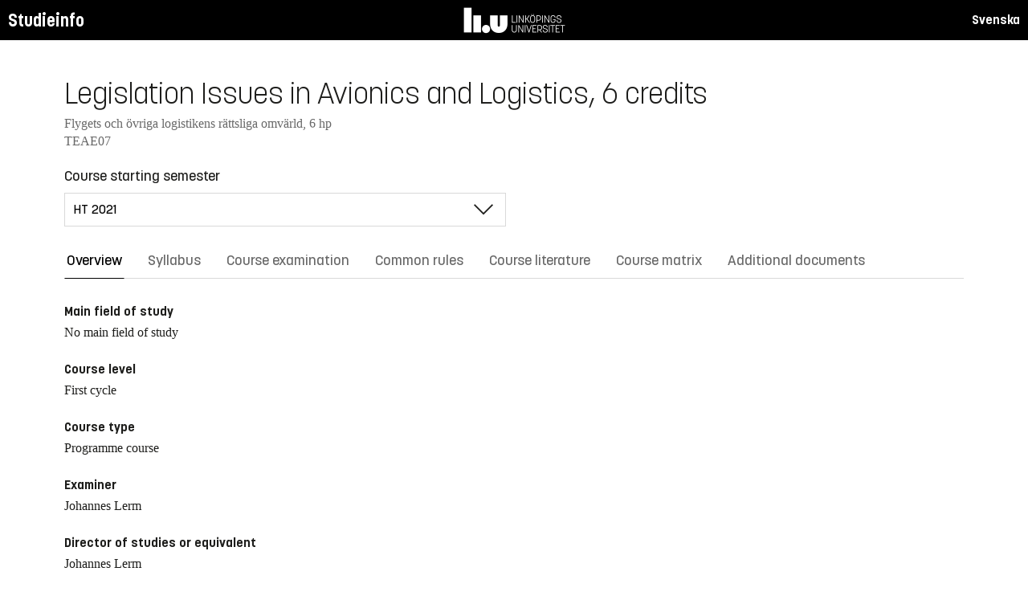

--- FILE ---
content_type: text/html; charset=utf-8
request_url: https://studieinfo.liu.se/en/kurs/TEAE07/ht-2021
body_size: 14743
content:
<!DOCTYPE html>
<html lang="en">
<head>
    <meta charset="utf-8" />
    <meta name="viewport" content="width=device-width, initial-scale=1.0" />
    <title>TEAE07 Legislation Issues in Avionics and Logistics - Studieinfo, Linköpings universitet</title>
    <link rel="stylesheet" href="/lib/select2/dist/css/select2.min.css?v=SnZBxsWDBioGjBVDiSKmq1CH2oR9UdGLNpKbAT8QZnE" />
    
    
        <link rel="stylesheet" href="/css/site.min.css?v=xXE7apSqqPWfwbnP2aAHr6x0t2-x3abz0-6N4MPqFCU" />
    
    <link rel="icon" href="/favicon.ico" />
<script type="text/javascript">!function(T,l,y){var S=T.location,k="script",D="instrumentationKey",C="ingestionendpoint",I="disableExceptionTracking",E="ai.device.",b="toLowerCase",w="crossOrigin",N="POST",e="appInsightsSDK",t=y.name||"appInsights";(y.name||T[e])&&(T[e]=t);var n=T[t]||function(d){var g=!1,f=!1,m={initialize:!0,queue:[],sv:"5",version:2,config:d};function v(e,t){var n={},a="Browser";return n[E+"id"]=a[b](),n[E+"type"]=a,n["ai.operation.name"]=S&&S.pathname||"_unknown_",n["ai.internal.sdkVersion"]="javascript:snippet_"+(m.sv||m.version),{time:function(){var e=new Date;function t(e){var t=""+e;return 1===t.length&&(t="0"+t),t}return e.getUTCFullYear()+"-"+t(1+e.getUTCMonth())+"-"+t(e.getUTCDate())+"T"+t(e.getUTCHours())+":"+t(e.getUTCMinutes())+":"+t(e.getUTCSeconds())+"."+((e.getUTCMilliseconds()/1e3).toFixed(3)+"").slice(2,5)+"Z"}(),iKey:e,name:"Microsoft.ApplicationInsights."+e.replace(/-/g,"")+"."+t,sampleRate:100,tags:n,data:{baseData:{ver:2}}}}var h=d.url||y.src;if(h){function a(e){var t,n,a,i,r,o,s,c,u,p,l;g=!0,m.queue=[],f||(f=!0,t=h,s=function(){var e={},t=d.connectionString;if(t)for(var n=t.split(";"),a=0;a<n.length;a++){var i=n[a].split("=");2===i.length&&(e[i[0][b]()]=i[1])}if(!e[C]){var r=e.endpointsuffix,o=r?e.location:null;e[C]="https://"+(o?o+".":"")+"dc."+(r||"services.visualstudio.com")}return e}(),c=s[D]||d[D]||"",u=s[C],p=u?u+"/v2/track":d.endpointUrl,(l=[]).push((n="SDK LOAD Failure: Failed to load Application Insights SDK script (See stack for details)",a=t,i=p,(o=(r=v(c,"Exception")).data).baseType="ExceptionData",o.baseData.exceptions=[{typeName:"SDKLoadFailed",message:n.replace(/\./g,"-"),hasFullStack:!1,stack:n+"\nSnippet failed to load ["+a+"] -- Telemetry is disabled\nHelp Link: https://go.microsoft.com/fwlink/?linkid=2128109\nHost: "+(S&&S.pathname||"_unknown_")+"\nEndpoint: "+i,parsedStack:[]}],r)),l.push(function(e,t,n,a){var i=v(c,"Message"),r=i.data;r.baseType="MessageData";var o=r.baseData;return o.message='AI (Internal): 99 message:"'+("SDK LOAD Failure: Failed to load Application Insights SDK script (See stack for details) ("+n+")").replace(/\"/g,"")+'"',o.properties={endpoint:a},i}(0,0,t,p)),function(e,t){if(JSON){var n=T.fetch;if(n&&!y.useXhr)n(t,{method:N,body:JSON.stringify(e),mode:"cors"});else if(XMLHttpRequest){var a=new XMLHttpRequest;a.open(N,t),a.setRequestHeader("Content-type","application/json"),a.send(JSON.stringify(e))}}}(l,p))}function i(e,t){f||setTimeout(function(){!t&&m.core||a()},500)}var e=function(){var n=l.createElement(k);n.src=h;var e=y[w];return!e&&""!==e||"undefined"==n[w]||(n[w]=e),n.onload=i,n.onerror=a,n.onreadystatechange=function(e,t){"loaded"!==n.readyState&&"complete"!==n.readyState||i(0,t)},n}();y.ld<0?l.getElementsByTagName("head")[0].appendChild(e):setTimeout(function(){l.getElementsByTagName(k)[0].parentNode.appendChild(e)},y.ld||0)}try{m.cookie=l.cookie}catch(p){}function t(e){for(;e.length;)!function(t){m[t]=function(){var e=arguments;g||m.queue.push(function(){m[t].apply(m,e)})}}(e.pop())}var n="track",r="TrackPage",o="TrackEvent";t([n+"Event",n+"PageView",n+"Exception",n+"Trace",n+"DependencyData",n+"Metric",n+"PageViewPerformance","start"+r,"stop"+r,"start"+o,"stop"+o,"addTelemetryInitializer","setAuthenticatedUserContext","clearAuthenticatedUserContext","flush"]),m.SeverityLevel={Verbose:0,Information:1,Warning:2,Error:3,Critical:4};var s=(d.extensionConfig||{}).ApplicationInsightsAnalytics||{};if(!0!==d[I]&&!0!==s[I]){var c="onerror";t(["_"+c]);var u=T[c];T[c]=function(e,t,n,a,i){var r=u&&u(e,t,n,a,i);return!0!==r&&m["_"+c]({message:e,url:t,lineNumber:n,columnNumber:a,error:i}),r},d.autoExceptionInstrumented=!0}return m}(y.cfg);function a(){y.onInit&&y.onInit(n)}(T[t]=n).queue&&0===n.queue.length?(n.queue.push(a),n.trackPageView({})):a()}(window,document,{
src: "https://js.monitor.azure.com/scripts/b/ai.2.min.js", // The SDK URL Source
crossOrigin: "anonymous", 
cfg: { // Application Insights Configuration
    connectionString: 'InstrumentationKey=d1bd8d6a-14ae-41dc-abdf-e77931196be6'
}});</script></head>
<body>
    <header class="site-header" data-component="header">
    <button id="skip-link" class="primary skip-link">Till innehållet</button>

    <section class="site-header__global">
        <div class="components-appHeader">
            <nav class="liu-navbar navbar--default">
                <div class="liu-navbar-header">
                    <div class="liu-navbar-itemwrapper--left">
                        <div class="liu-navbar-item">
                            <div class="liu-navbar-item-content-left">
                                <a href="/en/" class="liu-navbar-item-link" title="Home">Studieinfo</a>
                            </div>
                        </div>
                    </div>
                    <div class="liu-navbar-itemwrapper--right">
                        <div class="liu-navbar-item">
                            <div class="liu-navbar-item-content-right">
                                
    <a class="liu-navbar-item-link" href="/kurs/TEAE07/ht-2021">Svenska</a>

                            </div>
                        </div>
                    </div>
                </div>
            </nav>
        </div>
    </section>
</header>

    <main class="site-block">
        <div class="main-container study-guide-main-container">

            

<header>
    <h1>Legislation Issues in Avionics and Logistics, 6 credits</h1>
    <p class="subtitle">Flygets och &#xF6;vriga logistikens r&#xE4;ttsliga omv&#xE4;rld, 6 hp</p>
    <p class="subtitle">TEAE07</p>
</header>

<div class="study_guide_navigation" data-component="study-guide-navigation">
    <form class="form">
        <div class="row">
            <div class="col-md-6">
                <label for="related_entity_navigation">Course starting semester</label>
                <div class="select-box">
                    <select id="related_entity_navigation" class="study_guide_navigation__select">
                                <option value="/en/kurs/TEAE07/ht-2026">
                                    HT 2026
                                </option>
                                <option value="/en/kurs/TEAE07/ht-2025">
                                    HT 2025
                                </option>
                                <option value="/en/kurs/TEAE07/ht-2024">
                                    HT 2024
                                </option>
                                <option value="/en/kurs/TEAE07/ht-2023">
                                    HT 2023
                                </option>
                                <option value="/en/kurs/TEAE07/ht-2022">
                                    HT 2022
                                </option>
                                <option value="/en/kurs/TEAE07/ht-2021" selected="selected">
                                    HT 2021
                                </option>
                                <option value="/en/kurs/TEAE07/ht-2020">
                                    HT 2020
                                </option>
                                <option value="/en/kurs/TEAE07/ht-2019">
                                    HT 2019
                                </option>
                                <option value="/en/kurs/TEAE07/ht-2018">
                                    HT 2018
                                </option>
                                <option value="/en/kurs/TEAE07/ht-2017">
                                    HT 2017
                                </option>
                    </select>
                </div>
            </div>
        </div>
    </form>
</div>

<div>
    <div class="scrollable-tabs">
        <ul class="tabs-nav tabs-nav--line nav nav-tabs nav-justified" role="tablist">
            <li class="tabs-nav__item nav-item" role="presentation">
                <button class="tabs-nav__link nav-link active" data-bs-toggle="tab" data-bs-target="#overview" type="button" role="tab" aria-controls="overview" aria-selected="true">Overview</button>
            </li>
                <li class="tabs-nav__item nav-item" role="presentation">
                    <button class="tabs-nav__link nav-link" data-bs-toggle="tab" data-bs-target="#syllabus" type="button" role="tab" aria-controls="syllabus" aria-selected="false">Syllabus</button>
                </li>
                <li class="tabs-nav__item nav-item" role="presentation">
                    <button class="tabs-nav__link nav-link" data-bs-toggle="tab" data-bs-target="#examination" type="button" role="tab" aria-controls="examination" aria-selected="false">Course examination</button>
                </li>
                <li class="tabs-nav__item nav-item" role="presentation">
                    <button class="tabs-nav__link nav-link" data-bs-toggle="tab" data-bs-target="#commonRules" type="button" role="tab" aria-controls="commonRules" aria-selected="false">Common rules</button>
                </li>
                <li class="tabs-nav__item nav-item" role="presentation">
                    <button class="tabs-nav__link nav-link" data-bs-toggle="tab" data-bs-target="#literature" type="button" role="tab" aria-controls="literature" aria-selected="false">Course literature</button>
                </li>
                    <li class="tabs-nav__item nav-item" role="presentation">
                        <button class="tabs-nav__link nav-link" data-bs-toggle="tab" data-bs-target="#matrix" type="button" role="tab" aria-controls="matrix" aria-selected="false">Course matrix</button>
                    </li>
                <li class="tabs-nav__item nav-item" role="presentation">
                    <button class="tabs-nav__link nav-link" data-bs-toggle="tab" data-bs-target="#documents" type="button" role="tab" aria-controls="documents" aria-selected="false">Additional documents</button>
                </li>
        </ul>
    </div>

    <div class="tab-content">
        <div id="overview" class="container text-font tab-pane active">
            
<div class="overview-wrapper f-row">
    <section class="overview-content f-col">


            <h2 class="overview-label">Main field of study</h2>
No main field of study
            <h2 class="overview-label">Course level</h2>
First cycle
            <h2 class="overview-label">Course type</h2>
Programme course
            <h2 class="overview-label">Examiner</h2>
Johannes Lerm

            <h2 class="overview-label">Director of studies or equivalent</h2>
Johannes Lerm
            <h2 class="overview-label">Education components</h2>
Preliminary scheduled hours: 48 h <br />Recommended self-study hours: 112 h


        <div class="overview-deviation-link">
            <a href="/en/possibledeviationfromsyllabus">Possible deviation from course syllabus/programme syllabus</a>
        </div>
    </section>

    <aside class="aside-wrapper f-col">
    </aside>
</div>

    <div class="studyguide-block-full-width">
        <div>ECV = Elective / Compulsory / Voluntary</div>
        <div class="table-responsive">
            <table class="table table-striped study-guide-table">
                <tbody>
                        <tr>
                            <th colspan="2">Course offered for</th>
                            <th>Semester</th>
                            <th>Period</th>
                            <th>Timetable module</th>
                            <th>Language</th>
                            <th>Campus</th>
                            <th>
                                <span title="Elective/Compulsory/Voluntary">
                                    ECV
                                </span>
                            </th>
                        </tr>
                            <tr>
                                <td class="match-content-width">6KFTL</td>
                                <td>
                                    <a href="/en/program/6kftl/4962">Air Transportation and Logistics, Bachelor&#x27;s Programme</a>
                                </td>
                                <td class="table-semester-column">1 (Autumn 2021)</td>
                                <td>2</td>
                                <td>4</td>
                                <td>Swedish</td>
                                <td>Norrk&#xF6;ping, Norrk&#xF6;ping</td>
                                <td>
                                    <span title="Compulsory">
                                        C
                                    </span>
                                </td>
                            </tr>
                            <tr>
                                <td class="match-content-width">6KLOG</td>
                                <td>
                                    <a href="/en/program/6klog/4694">Civic Logistics, Bachelor&#x27;s Programme</a>
                                </td>
                                <td class="table-semester-column">3 (Autumn 2021)</td>
                                <td>2</td>
                                <td>4</td>
                                <td>Swedish</td>
                                <td>Norrk&#xF6;ping, Norrk&#xF6;ping</td>
                                <td>
                                    <span title="Elective">
                                        E
                                    </span>
                                </td>
                            </tr>
                </tbody>
            </table>
        </div>
    </div>

        </div>
        <div id="syllabus" class="container text-font tab-pane">
            <div class="f-row">
                
<section class="syllabus f-2col">

        <h2>Main field of study</h2>
No main field of study        <h2>Course level</h2>
First cycle        <h2>Advancement level</h2>
G1X        <h2>Course offered for</h2>
<ul><li>Bachelor's Programme in Air Transportation and Logistics</li><li>Bachelor's Programme in Civic Logistics</li></ul>        <h2>Examination</h2>
<table class="exam-codes-table"><tr><td>TEN1</td><td>Written examination</td><td>6 credits</td><td>U, 3, 4, 5</td></tr></table>        <h2>Grades</h2>
Four-grade scale, LiU, U, 3, 4, 5        <h2>Other information</h2>
<h3>About teaching and&nbsp;examination language</h3>

<p>The teaching language is presented in the Overview tab for each course. The examination language relates to the teaching language as follows:&nbsp;</p>

<ul>
	<li>If teaching language is Swedish, the course as a whole or in large parts, is taught in Swedish. Please note that although teaching language is Swedish, parts of the course could be given in English. Examination language is Swedish.&nbsp;</li>
	<li>If teaching language is Swedish/English, the course as a whole will be taught in English if students&nbsp;without prior knowledge of the Swedish language&nbsp;participate. Examination language is Swedish or English (depending on teaching language).&nbsp;</li>
	<li>If teaching language is English, the course as a whole&nbsp;is taught in English. Examination language is English.&nbsp;</li>
</ul>

<h3>Other</h3>

<p>The course is conducted in a manner where&nbsp;both men&#39;s and women&#39;s experience and knowledge are made visible and developed.&nbsp;</p>

<p>The planning&nbsp;and implementation of a course should correspond to the course syllabus. The course evaluation should therefore be conducted with the course syllabus as a starting point.&nbsp;&nbsp;</p>        <h2>Department</h2>
Institutionen för ekonomisk och industriell utveckling        <h2>Director of Studies or equivalent</h2>
Johannes Lerm        <h2>Examiner</h2>
Johannes Lerm        <h2>Education components</h2>
Preliminary scheduled hours: 48 h <br>Recommended self-study hours: 112 h        <h2>Course literature</h2>
<h3 class="pseudo-h4">Articles</h3><ul class="syllabus-literature-items"><li>Lagtextsamling i Logistikrätt.</li></ul><h3 class="pseudo-h4">Other</h3><ul class="syllabus-literature-items"><li><i>Lagtextsamling i Logistikrätt.</i></li></ul></section>

                <aside class="aside-wrapper f-col">
                    
<div class="aside-block">
    <h2 class="pseudo-h3">Download</h2>
    <div>
        <i class="far fa-file-pdf" aria-hidden="true"></i>
        <a target="_blank" href="/pdf/en/kursplan/TEAE07/ht-2021"> Complete syllabus as PDF </a><br />
    </div>
</div>

<div class="aside-block">
    <h2 class="pseudo-h3">Information</h2>
    <div>
        <p><span class="text-label">Course code</span><br />TEAE07</p>
        <p><span class="text-label">Course type</span><br />Programme course</p>
        <p><span class="text-label">Faculty</span><br />Faculty of Science and Engineering</p>
        <p><span class="text-label">Valid from</span><br />2021 Spring semester</p>
            <p><span class="text-label">Determined by</span><br />Board of Studies for Industrial Engineering and Logistics</p>
            <p><span class="text-label">Date determined</span><br />2020-09-29</p>
            <p><span class="text-label">Registration number</span><br />LiU-2020-03429</p>
    </div>
</div>

                </aside>
            </div>
        </div>
        <div id="examination" class="container text-font tab-pane ">
            

<div class="studyguide-block-full-width">
        <table class="table table-striped examinations-codes-table">
            <tr>
                <th>Code</th>
                <th>Name</th>
                <th>Scope</th>
                <th>Grading scale</th>
            </tr>
                <tr>
                    <td>TEN1</td>
                    <td>Written examination</td>
                    <td>
                            <span>
                                6 credits
                            </span>
                    </td>
                    <td>U, 3, 4, 5</td>
                </tr>
        </table>
        <div>
            
        </div>
</div>
        </div>
        <div id="commonRules" class="container text-font tab-pane ">
            

<div class="studyguide-block common-rules">
<h2>Course syllabus</h2><p>A syllabus must be&nbsp;established for each course. The syllabus specifies the aim and contents of the course, and the prior knowledge that a student must have in order to be able to benefit from the course.</p><h2>Timetabling</h2><p>Courses are timetabled after a decision has been made for this course concerning its assignment to a timetable module.&nbsp;</p><h2>Interrupting a course</h2><p>The vice-chancellor’s decision concerning regulations for registration, deregistration and reporting results (Dnr LiU-2015-01241) states that interruptions in study are to be recorded in Ladok. Thus, all students who do not participate in a course for which they have registered must record the interruption, such that the registration on the course can be removed. Deregistration from a course is carried out using a web-based form: https://www.lith.liu.se/for-studenter/kurskomplettering?l=en.&nbsp;</p><h2>Cancelled courses</h2><p>Courses with few participants (fewer than 10) may be cancelled or organised in a manner that differs from that stated in the course syllabus. The Dean is to deliberate and decide whether a course is to be cancelled or changed from the course syllabus.&nbsp;</p><h2>Guidelines relating to examinations and examiners&nbsp;</h2><p>For details, see Guidelines for education and examination for first-cycle and second-cycle education at Linköping University, Dnr LiU-2019-00920 (http://styrdokument.liu.se/Regelsamling/VisaBeslut/917592).</p><p>An examiner must be employed as a teacher at LiU according to the LiU Regulations for Appointments, Dnr LiU-2017-03931 (https://styrdokument.liu.se/Regelsamling/VisaBeslut/622784). For courses in&nbsp;second-cycle, the following teachers can be appointed as examiner: Professor (including Adjunct and Visiting Professor), Associate Professor (including Adjunct), Senior Lecturer&nbsp;(including Adjunct and Visiting Senior Lecturer), Research Fellow, or Postdoc.&nbsp;For courses in first-cycle, Assistant Lecturer&nbsp;(including Adjunct and Visiting Assistant Lecturer) can also be appointed as examiner in addition to those listed for second-cycle courses.&nbsp;In exceptional cases, a&nbsp;Part-time Lecturer can also be appointed as an examiner at both first- and second cycle, see Delegation of authority for the Board of Faculty of Science and Engineering.</p><h2>Forms of examination</h2><h3>Principles for examination</h3><p>Written and oral examinations and digital and computer-based examinations are held at least three times a year: once immediately after the end of the course, once in August, and once (usually) in one of the re-examination periods. Examinations held at other times are to follow a decision of the board of studies.</p><p>Principles for examination scheduling for courses that follow the study periods:</p><ul><li>courses given in VT1 are examined for the first time in March, with re-examination in June and August</li><li>courses given in VT2 are examined for the first time in May, with re-examination in August and October</li><li>courses given in HT1 are examined for the first time in October, with re-examination in January and August</li><li>courses given in HT2 are examined for the first time in January, with re-examination in March&nbsp;and in August.</li></ul><p>The examination schedule is based on the structure of timetable modules, but there may be deviations from this, mainly in the case of courses that are studied and examined for several programmes and in lower grades (i.e. 1 and 2).&nbsp;</p><p>Examinations for courses that the board of studies has decided are to be held in alternate years are held three times during the school year in which the course is given according to the principles stated above.</p><p>Examinations for courses that are cancelled or rescheduled such that they are not given in one or several years&nbsp;are held three times during the year that immediately follows the course, with examination scheduling that corresponds to the scheduling that was in force before the course was cancelled or rescheduled.</p><p>When a course is given for the last time, the regular examination and two re-examinations will be offered. Thereafter, examinations are phased out by offering three examinations during the following academic year at the same times as the examinations in any substitute course. If there is no substitute course, three examinations will be offered during re-examination periods during the following academic year. Other examination times are decided by the board of studies. In all cases above, the examination is also offered one more time during the academic year after the following, unless the board of studies decides otherwise.</p><p>If a course is given during several periods of the year (for programmes, or on different occasions for different programmes) the board or boards of studies determine together the scheduling and frequency of re-examination occasions.</p><h3>Retakes of other forms of examination</h3><p>Regulations concerning retakes of other forms of examination than written examinations and digital and computer-based examinations are given in the LiU guidelines for examinations and examiners, http://styrdokument.liu.se/Regelsamling/VisaBeslut/917592.</p><h3>Registration for examination</h3><p>Until January 31 2021, the following applies according to previous guidelines: In order to take an written, digital or computer-based&nbsp;examination student must register in advance at the Student Portal during the registration period, which opens 30 days before the date of the examination and closes 10 days before it. Candidates are informed of the location of the examination by email, four days in advance. Students who have not registered for an examination run the risk of being refused admittance to the examination, if space is not available.</p><p>From February 1 2021, new guidelines applies for registration for written, digital or computer-based&nbsp;examination,&nbsp;Dnr LiU-2020-02033 (https://styrdokument.liu.se/Regelsamling/VisaBeslut/622682).</p><p>Symbols used in the examination registration system:</p><p>&nbsp; ** denotes that the examination is being given for the penultimate time.</p><p>&nbsp; * denotes that the examination is being given for the last time.</p><h3>Code of conduct for students during examinations</h3><p>Details are given in a decision in the university’s rule book: http://styrdokument.liu.se/Regelsamling/VisaBeslut/622682.</p><h3>Retakes for higher grade</h3><p>Students at the Institute of Technology at LiU have the right to retake written examinations and digital and computer-based examinations in an attempt to achieve a higher grade. This is valid for all examination components with code “TEN”, “DIT” and "DAT". The same right may not be exercised for other examination components, unless otherwise specified in the course syllabus.</p><p>A retake is not possible on courses that are included in an issued degree diploma.&nbsp;</p><h3>Grades</h3><p>The grades that are preferably to be used are Fail (U), Pass (3), Pass not without distinction (4) and Pass with distinction (5).&nbsp;</p><ul><li>Grades U, 3, 4, 5 are to be awarded for courses that have written or digital examinations.</li><li>Grades Fail (U) and Pass (G) may be awarded for courses with a large degree of practical components such as laboratory work, project work and group work.</li><li>Grades Fail (U) and Pass (G) are to be used for degree projects and other independent work.</li></ul><h3>Examination components</h3><p>The following examination components and associated module codes are used at the Faculty of Science and Engineering:</p><ul><li>Grades U, 3, 4, 5 are to be awarded for written examinations (TEN) and digital examinations (DIT).</li><li>Examination components for which the grades Fail (U) and Pass (G) may be awarded are laboratory work (LAB), project work (PRA), preparatory written examination (KTR), digital preparatory written examination (DIK), oral examination (MUN), computer-based examination (DAT), home assignment (HEM),&nbsp;and assignment&nbsp;(UPG).</li><li>Students receive grades either Fail (U) or Pass (G) for other examination components in which the examination criteria are satisfied principally through active attendance such as tutorial group (BAS) or examination item (MOM).</li><li>Grades Fail (U) and Pass (G) are to be used for the examination components Opposition (OPPO) and Attendance at thesis presentation&nbsp;(AUSK) (i.e. part of the degree project).</li></ul><p>In general, the following applies:</p><ul><li>Mandatory course components must be scored and given a module code.</li><li>Examination components that are not scored, cannot be mandatory. Hence, it is voluntary to participate in these examinations, and the voluntariness must be clearly stated. Additionally, if there are any associated conditions to the examination component, these must be clearly stated as well.</li><li>For courses with more than one examination component with grades U,3,4,5, it shall be clearly stated how the final grade is weighted.</li></ul><p>For mandatory components, the following applies:&nbsp;If special circumstances prevail, and if it is possible with consideration of the nature of the compulsory component, the examiner may decide to replace the compulsory component with another equivalent component. (In accordance with the&nbsp;LiU Guidelines for education and examination for first-cycle and second-cycle education at Linköping University, http://styrdokument.liu.se/Regelsamling/VisaBeslut/917592).&nbsp;</p><p>For written examinations, the following applies:&nbsp;If the LiU coordinator for students with disabilities has granted a student the right to an adapted examination for a written examination in an examination hall, the student has the right to it. If the coordinator has instead recommended for the student an adapted examination or alternative form of examination, the examiner may grant this if the examiner assesses that it is possible, based on consideration of the course objectives.&nbsp;(In&nbsp;accordance with the&nbsp;LiU&nbsp;Guidelines for education and examination for first-cycle and second-cycle education at Linköping University, http://styrdokument.liu.se/Regelsamling/VisaBeslut/917592).</p><h3>Reporting&nbsp;of examination results</h3><p>The examination results for a student are reported at the relevant department.</p><h3>Plagiarism</h3><p>For examinations that involve the writing of reports, in cases in which it can be assumed that the student has had access to other sources (such as during project work, writing essays, etc.), the material submitted must be prepared in accordance with principles for acceptable practice when referring to sources (references or quotations for which the source is specified) when the text, images, ideas, data, etc. of other people are used. It is also to be made clear whether the author has reused his or her own text, images, ideas, data, etc. from previous examinations, such as degree projects, project reports, etc. (this is sometimes known as “self-plagiarism”).</p><p>A failure to specify such sources may be regarded as attempted deception during examination.</p><h3>Attempts to cheat</h3><p>In the event of a suspected attempt by a student to cheat during an examination, or when study performance is to be assessed as specified in Chapter 10 of the Higher Education Ordinance, the examiner is to report this to the disciplinary board of the university. Possible consequences for the student are suspension from study and a formal warning. More information is available at https://www.student.liu.se/studenttjanster/lagar-regler-rattigheter?l=en.</p><h2>Regulations (apply to LiU in its entirety)</h2>

<p>The university is a government agency whose operations are regulated by legislation and ordinances, which include the Higher Education Act and the Higher Education Ordinance. In addition to legislation and ordinances, operations are subject to several policy documents. The Link&ouml;ping University rule book collects currently valid decisions of a regulatory nature taken by the university board, the vice-chancellor and faculty/department boards.</p>

<p>LiU&rsquo;s rule book for education at first-cycle and second-cycle levels is available at http://styrdokument.liu.se/Regelsamling/Innehall/Utbildning_pa_grund-_och_avancerad_niva.&nbsp;</p>
</div>
<div class="text-content">
    <a href="https://liuonline.sharepoint.com/sites/student-rattigheter-och-skyldigheter/SitePages/en/Home.aspx" class="external" target="_blank">Student rights and obligations (login required)</a>
    <br/>
    <a href="https://styrdokument.liu.se/Regelsamling/Innehall/Utbildning%20p%C3%A5%20grund-%20och%20avancerad%20niv%C3%A5" class="external" target="_blank">Link&#xF6;ping University common rules and regulations (in Swedish)</a>
</div>
        </div>
        <div id="literature" class="container text-font tab-pane ">
            
<div class="studyguide-block course-literature">
                    <div class="course-literature-section">
                            <h2 class="pseudo-h3">Articles</h2>
                            <div class="course-literature-row">
                                Lagtextsamling i Logistikrätt.
                            </div>
                    </div>
                    <div class="course-literature-section">
                            <h2 class="pseudo-h3">Other</h2>
                            <div class="course-literature-row">
                                <i>Lagtextsamling i Logistikrätt.</i>
                            </div>
                    </div>
</div>
                <div class="studyguide-block">
                    <h3>Download</h3>
                    <div>
                        <i class="far fa-file-pdf" aria-hidden="true"></i>
                        <a target="_blank" href="/pdf/en/kurslitteratur/TEAE07/ht-2021">Download course literature list as PDF</a>
                    </div>
                </div>
        </div>
            <div id="matrix" class="container text-font tab-pane ">
                
<div class="studyguide-block-full-width">
            <p>
                Note: The course matrix might contain more information in Swedish.
            </p>
        <div>I = Introduce (without examination module), U = Teach (requires examination module), A = Utilize (knowledge from earlier course/es, eventual examination module)</div>
        <div class="table-responsive">
            <table class="table course-matrix-table">
                <thead>
                    <tr>
                        <th class="matrix__spaceColumn" colspan="1" style="width: 20px;"></th>
                        <th style="width: 45%;"></th>
                        <th class="matrix__selectedBoxHeaderCell" style="width: 40px;">I</th>
                        <th class="matrix__selectedBoxHeaderCell" style="width: 40px;">U</th>
                        <th class="matrix__selectedBoxHeaderCell" style="width: 40px;">A</th>
                        <th style="width: 80px;">Modules</th>
                        <th style="min-width: 20%;">Comment</th>
                    </tr>
                </thead>

                    <tbody>
                        <tr class="matrix__toggleRow">
                            <th colspan="7">
                                1. DISCIPLINARY KNOWLEDGE AND REASONING
                            </th>
                        </tr>
                    </tbody>
                    <tbody class="matrix__subsection">
                        <tr>
                            <td class="matrix__spaceColumn"></td>
                            <td>1.1 Knowledge of underlying mathematics and science (courses on G1X-level)</td>
                            <td class="matrix__selectedBoxCell">
                                <div class="matrix__selectedBox"> </div>
                            </td>
                            <td class="matrix__selectedBoxCell">
                                <div class="matrix__selectedBox"> </div>
                            </td>
                            <td class="matrix__selectedBoxCell">
                                <div class="matrix__selectedBox"> </div>
                            </td>
                            <td>
                            </td>
                            <td>
                                <pre class="matrix__comment"></pre>
                            </td>
                        </tr>
                        <tr>
                            <td class="matrix__spaceColumn"></td>
                            <td>1.2 Fundamental engineering knowledge (courses on G1X-level)</td>
                            <td class="matrix__selectedBoxCell">
                                <div class="matrix__selectedBox"> </div>
                            </td>
                            <td class="matrix__selectedBoxCell">
                                <div class="matrix__selectedBox"> </div>
                            </td>
                            <td class="matrix__selectedBoxCell">
                                <div class="matrix__selectedBox"> </div>
                            </td>
                            <td>
                            </td>
                            <td>
                                <pre class="matrix__comment"></pre>
                            </td>
                        </tr>
                        <tr>
                            <td class="matrix__spaceColumn"></td>
                            <td>1.3 Further knowledge, methods and tools in any of : mathematics, natural sciences, engineering (courses at G2X level)</td>
                            <td class="matrix__selectedBoxCell">
                                <div class="matrix__selectedBox"> </div>
                            </td>
                            <td class="matrix__selectedBoxCell">
                                <div class="matrix__selectedBox"> </div>
                            </td>
                            <td class="matrix__selectedBoxCell">
                                <div class="matrix__selectedBox"> </div>
                            </td>
                            <td>
                            </td>
                            <td>
                                <pre class="matrix__comment"></pre>
                            </td>
                        </tr>
                        <tr>
                            <td class="matrix__spaceColumn"></td>
                            <td>1.4 Advanced knowledge, methods and tools in any of: mathematics, natural sciences, engineering (courses at A1X level)</td>
                            <td class="matrix__selectedBoxCell">
                                <div class="matrix__selectedBox"> </div>
                            </td>
                            <td class="matrix__selectedBoxCell">
                                <div class="matrix__selectedBox"> </div>
                            </td>
                            <td class="matrix__selectedBoxCell">
                                <div class="matrix__selectedBox"> </div>
                            </td>
                            <td>
                            </td>
                            <td>
                                <pre class="matrix__comment"></pre>
                            </td>
                        </tr>
                        <tr>
                            <td class="matrix__spaceColumn"></td>
                            <td>1.5 Insight into current research and development work</td>
                            <td class="matrix__selectedBoxCell">
                                <div class="matrix__selectedBox"> </div>
                            </td>
                            <td class="matrix__selectedBoxCell">
                                <div class="matrix__selectedBox"> </div>
                            </td>
                            <td class="matrix__selectedBoxCell">
                                <div class="matrix__selectedBox"> </div>
                            </td>
                            <td>
                            </td>
                            <td>
                                <pre class="matrix__comment"></pre>
                            </td>
                        </tr>
                    </tbody>
                    <tbody>
                        <tr class="matrix__toggleRow">
                            <th colspan="7">
                                2. PERSONAL AND PROFESSIONAL SKILLS AND ATTRIBUTES
                            </th>
                        </tr>
                    </tbody>
                    <tbody class="matrix__subsection">
                        <tr>
                            <td class="matrix__spaceColumn"></td>
                            <td>2.1 Analytical reasoning and problem solving</td>
                            <td class="matrix__selectedBoxCell">
                                <div class="matrix__selectedBox"> </div>
                            </td>
                            <td class="matrix__selectedBoxCell">
                                <div class="matrix__selectedBox"> </div>
                            </td>
                            <td class="matrix__selectedBoxCell">
                                <div class="matrix__selectedBox"> </div>
                            </td>
                            <td>
                            </td>
                            <td>
                                <pre class="matrix__comment"></pre>
                            </td>
                        </tr>
                        <tr>
                            <td class="matrix__spaceColumn"></td>
                            <td>2.2 Experimentation, investigation, and knowledge discovery</td>
                            <td class="matrix__selectedBoxCell">
                                <div class="matrix__selectedBox"> </div>
                            </td>
                            <td class="matrix__selectedBoxCell">
                                <div class="matrix__selectedBox"> </div>
                            </td>
                            <td class="matrix__selectedBoxCell">
                                <div class="matrix__selectedBox"> </div>
                            </td>
                            <td>
                            </td>
                            <td>
                                <pre class="matrix__comment"></pre>
                            </td>
                        </tr>
                        <tr>
                            <td class="matrix__spaceColumn"></td>
                            <td>2.3 System thinking</td>
                            <td class="matrix__selectedBoxCell">
                                <div class="matrix__selectedBox"> </div>
                            </td>
                            <td class="matrix__selectedBoxCell">
                                <div class="matrix__selectedBox"> </div>
                            </td>
                            <td class="matrix__selectedBoxCell">
                                <div class="matrix__selectedBox"> </div>
                            </td>
                            <td>
                            </td>
                            <td>
                                <pre class="matrix__comment"></pre>
                            </td>
                        </tr>
                        <tr>
                            <td class="matrix__spaceColumn"></td>
                            <td>2.4 Attitudes, thought, and learning</td>
                            <td class="matrix__selectedBoxCell">
                                <div class="matrix__selectedBox"> </div>
                            </td>
                            <td class="matrix__selectedBoxCell">
                                <div class="matrix__selectedBox"> </div>
                            </td>
                            <td class="matrix__selectedBoxCell">
                                <div class="matrix__selectedBox"> </div>
                            </td>
                            <td>
                            </td>
                            <td>
                                <pre class="matrix__comment"></pre>
                            </td>
                        </tr>
                        <tr>
                            <td class="matrix__spaceColumn"></td>
                            <td>2.5 Ethics, equity, and other responsibilities</td>
                            <td class="matrix__selectedBoxCell">
                                <div class="matrix__selectedBox"> </div>
                            </td>
                            <td class="matrix__selectedBoxCell">
                                <div class="matrix__selectedBox"> </div>
                            </td>
                            <td class="matrix__selectedBoxCell">
                                <div class="matrix__selectedBox"> </div>
                            </td>
                            <td>
                            </td>
                            <td>
                                <pre class="matrix__comment"></pre>
                            </td>
                        </tr>
                    </tbody>
                    <tbody>
                        <tr class="matrix__toggleRow">
                            <th colspan="7">
                                3. INTERPERSONAL SKILLS: TEAMWORK AND COMMUNICATION
                            </th>
                        </tr>
                    </tbody>
                    <tbody class="matrix__subsection">
                        <tr>
                            <td class="matrix__spaceColumn"></td>
                            <td>3.1 Teamwork</td>
                            <td class="matrix__selectedBoxCell">
                                <div class="matrix__selectedBox"> </div>
                            </td>
                            <td class="matrix__selectedBoxCell">
                                <div class="matrix__selectedBox"> </div>
                            </td>
                            <td class="matrix__selectedBoxCell">
                                <div class="matrix__selectedBox"> </div>
                            </td>
                            <td>
                            </td>
                            <td>
                                <pre class="matrix__comment"></pre>
                            </td>
                        </tr>
                        <tr>
                            <td class="matrix__spaceColumn"></td>
                            <td>3.2 Communications</td>
                            <td class="matrix__selectedBoxCell">
                                <div class="matrix__selectedBox"> </div>
                            </td>
                            <td class="matrix__selectedBoxCell">
                                <div class="matrix__selectedBox"> </div>
                            </td>
                            <td class="matrix__selectedBoxCell">
                                <div class="matrix__selectedBox"> </div>
                            </td>
                            <td>
                            </td>
                            <td>
                                <pre class="matrix__comment"></pre>
                            </td>
                        </tr>
                        <tr>
                            <td class="matrix__spaceColumn"></td>
                            <td>3.3 Communication in foreign languages</td>
                            <td class="matrix__selectedBoxCell">
                                <div class="matrix__selectedBox"> </div>
                            </td>
                            <td class="matrix__selectedBoxCell">
                                <div class="matrix__selectedBox"> </div>
                            </td>
                            <td class="matrix__selectedBoxCell">
                                <div class="matrix__selectedBox"> </div>
                            </td>
                            <td>
                            </td>
                            <td>
                                <pre class="matrix__comment"></pre>
                            </td>
                        </tr>
                    </tbody>
                    <tbody>
                        <tr class="matrix__toggleRow">
                            <th colspan="7">
                                4. CONCEIVING, DESIGNING, IMPLEMENTING AND OPERATING SYSTEMS IN THE ENTERPRISE, SOCIETAL AND ENVIRONMENTAL CONTEXT
                            </th>
                        </tr>
                    </tbody>
                    <tbody class="matrix__subsection">
                        <tr>
                            <td class="matrix__spaceColumn"></td>
                            <td>4.1 Societal conditions, including economically, socially and ecologically sustainable development</td>
                            <td class="matrix__selectedBoxCell">
                                <div class="matrix__selectedBox"> </div>
                            </td>
                            <td class="matrix__selectedBoxCell">
                                <div class="matrix__selectedBox"> </div>
                            </td>
                            <td class="matrix__selectedBoxCell">
                                <div class="matrix__selectedBox"> </div>
                            </td>
                            <td>
                            </td>
                            <td>
                                <pre class="matrix__comment"></pre>
                            </td>
                        </tr>
                        <tr>
                            <td class="matrix__spaceColumn"></td>
                            <td>4.2 Enterprise and business context</td>
                            <td class="matrix__selectedBoxCell">
                                <div class="matrix__selectedBox"> </div>
                            </td>
                            <td class="matrix__selectedBoxCell">
                                <div class="matrix__selectedBox"> </div>
                            </td>
                            <td class="matrix__selectedBoxCell">
                                <div class="matrix__selectedBox"> </div>
                            </td>
                            <td>
                            </td>
                            <td>
                                <pre class="matrix__comment"></pre>
                            </td>
                        </tr>
                        <tr>
                            <td class="matrix__spaceColumn"></td>
                            <td>4.3 Conceiving, system engineering and management</td>
                            <td class="matrix__selectedBoxCell">
                                <div class="matrix__selectedBox"> </div>
                            </td>
                            <td class="matrix__selectedBoxCell">
                                <div class="matrix__selectedBox"> </div>
                            </td>
                            <td class="matrix__selectedBoxCell">
                                <div class="matrix__selectedBox"> </div>
                            </td>
                            <td>
                            </td>
                            <td>
                                <pre class="matrix__comment"></pre>
                            </td>
                        </tr>
                        <tr>
                            <td class="matrix__spaceColumn"></td>
                            <td>4.4 Designing</td>
                            <td class="matrix__selectedBoxCell">
                                <div class="matrix__selectedBox"> </div>
                            </td>
                            <td class="matrix__selectedBoxCell">
                                <div class="matrix__selectedBox"> </div>
                            </td>
                            <td class="matrix__selectedBoxCell">
                                <div class="matrix__selectedBox"> </div>
                            </td>
                            <td>
                            </td>
                            <td>
                                <pre class="matrix__comment"></pre>
                            </td>
                        </tr>
                        <tr>
                            <td class="matrix__spaceColumn"></td>
                            <td>4.5 Implementing</td>
                            <td class="matrix__selectedBoxCell">
                                <div class="matrix__selectedBox"> </div>
                            </td>
                            <td class="matrix__selectedBoxCell">
                                <div class="matrix__selectedBox"> </div>
                            </td>
                            <td class="matrix__selectedBoxCell">
                                <div class="matrix__selectedBox"> </div>
                            </td>
                            <td>
                            </td>
                            <td>
                                <pre class="matrix__comment"></pre>
                            </td>
                        </tr>
                        <tr>
                            <td class="matrix__spaceColumn"></td>
                            <td>4.6 Operating</td>
                            <td class="matrix__selectedBoxCell">
                                <div class="matrix__selectedBox"> </div>
                            </td>
                            <td class="matrix__selectedBoxCell">
                                <div class="matrix__selectedBox"> </div>
                            </td>
                            <td class="matrix__selectedBoxCell">
                                <div class="matrix__selectedBox"> </div>
                            </td>
                            <td>
                            </td>
                            <td>
                                <pre class="matrix__comment"></pre>
                            </td>
                        </tr>
                    </tbody>
                    <tbody>
                        <tr class="matrix__toggleRow">
                            <th colspan="7">
                                5. PLANNING, EXECUTION AND PRESENTATION OF RESEARCH DEVELOPMENT PROJECTS WITH RESPECT TO SCIENTIFIC AND SOCIETAL NEEDS AND REQUIREMENTS
                            </th>
                        </tr>
                    </tbody>
                    <tbody class="matrix__subsection">
                        <tr>
                            <td class="matrix__spaceColumn"></td>
                            <td>5.1 Societal conditions, including economically, socially and ecologically sustainable development within research or development projects</td>
                            <td class="matrix__selectedBoxCell">
                                <div class="matrix__selectedBox"> </div>
                            </td>
                            <td class="matrix__selectedBoxCell">
                                <div class="matrix__selectedBox"> </div>
                            </td>
                            <td class="matrix__selectedBoxCell">
                                <div class="matrix__selectedBox"> </div>
                            </td>
                            <td>
                            </td>
                            <td>
                                <pre class="matrix__comment"></pre>
                            </td>
                        </tr>
                        <tr>
                            <td class="matrix__spaceColumn"></td>
                            <td>5.2 Economic conditions for research or development projects</td>
                            <td class="matrix__selectedBoxCell">
                                <div class="matrix__selectedBox"> </div>
                            </td>
                            <td class="matrix__selectedBoxCell">
                                <div class="matrix__selectedBox"> </div>
                            </td>
                            <td class="matrix__selectedBoxCell">
                                <div class="matrix__selectedBox"> </div>
                            </td>
                            <td>
                            </td>
                            <td>
                                <pre class="matrix__comment"></pre>
                            </td>
                        </tr>
                        <tr>
                            <td class="matrix__spaceColumn"></td>
                            <td>5.3 Identification of needs, structuring and planning of research or development projects</td>
                            <td class="matrix__selectedBoxCell">
                                <div class="matrix__selectedBox"> </div>
                            </td>
                            <td class="matrix__selectedBoxCell">
                                <div class="matrix__selectedBox"> </div>
                            </td>
                            <td class="matrix__selectedBoxCell">
                                <div class="matrix__selectedBox"> </div>
                            </td>
                            <td>
                            </td>
                            <td>
                                <pre class="matrix__comment"></pre>
                            </td>
                        </tr>
                        <tr>
                            <td class="matrix__spaceColumn"></td>
                            <td>5.4 Execution of research or development projects</td>
                            <td class="matrix__selectedBoxCell">
                                <div class="matrix__selectedBox"> </div>
                            </td>
                            <td class="matrix__selectedBoxCell">
                                <div class="matrix__selectedBox"> </div>
                            </td>
                            <td class="matrix__selectedBoxCell">
                                <div class="matrix__selectedBox"> </div>
                            </td>
                            <td>
                            </td>
                            <td>
                                <pre class="matrix__comment"></pre>
                            </td>
                        </tr>
                        <tr>
                            <td class="matrix__spaceColumn"></td>
                            <td>5.5 Presentation and evaluation of research or development projects</td>
                            <td class="matrix__selectedBoxCell">
                                <div class="matrix__selectedBox"> </div>
                            </td>
                            <td class="matrix__selectedBoxCell">
                                <div class="matrix__selectedBox"> </div>
                            </td>
                            <td class="matrix__selectedBoxCell">
                                <div class="matrix__selectedBox"> </div>
                            </td>
                            <td>
                            </td>
                            <td>
                                <pre class="matrix__comment"></pre>
                            </td>
                        </tr>
                    </tbody>
            </table>
        </div>
</div>

            </div>
        <div id="documents" class="container text-font tab-pane ">
            
<div class="studyguide-block">
        <p>
            <p>This tab contains public material from the course room in Lisam. The information published here is not legally binding, such material can be found under the other tabs on this page.</p>
<p>There are no files available for this course.</p>
        </p>
</div>
        </div>
    </div>
</div>
        </div>
    </main>

    
<footer class="components-appFooter" data-component="footer">
    <div class="footer-itemwrapper--left">
        <div class="footer-item">
            <div>
                <span>Contact: Info Centre,</span> <a href="mailto:infocenter@liu.se" class="footer-item-link" title="Mail to infocenter">infocenter@liu.se</a>
            </div>
        </div>
    </div>
    <div class="footer-itemwrapper--right">
        <div class="footer-item">
            <a href="https://liuonline.sharepoint.com/sites/student/SitePages/en/Home.aspx" target="_blank" class="footer-item-link" title="Liunet student"><i class="bt bt-external-link bt-md" aria-hidden="true"></i> Liunet student</a>
        </div>
        <div class="footer-item">
            <a href="https://liu.se/en/education" target="_blank" class="footer-item-link" title="LiU Utbildning"><i class="bt bt-external-link bt-md" aria-hidden="true"></i> LiU Education</a>
        </div>
    </div>
</footer>


    <script src="/lib/jquery/dist/jquery.min.js"></script>
    <script src="/lib/bootstrap/dist/js/bootstrap.bundle.min.js"></script>
    <script src="/lib/select2/dist/js/select2.min.js"></script>
    
    
        <script src="/js/site.min.js?v=Z4IkYVwLMT8Pj-Abhmdb425nrIYqQS4K3hx8yCGl9yc"></script>
    
    
</body>
</html>